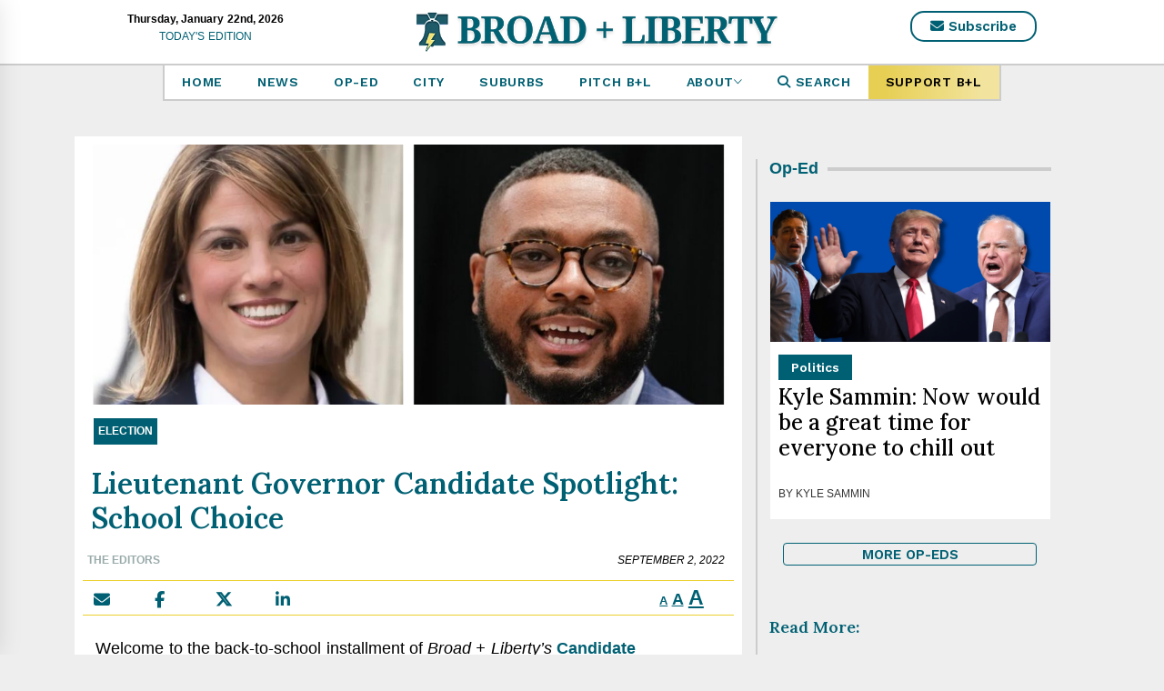

--- FILE ---
content_type: text/html; charset=UTF-8
request_url: https://broadandliberty.com/2022/09/02/lieutenant-governor-spotlight-school-choice/
body_size: 22284
content:
<!DOCTYPE html>
<html lang="en-US">
<head>
    <script src="https://cmp.gatekeeperconsent.com/min.js" data-cfasync="false"></script>
    <script src="https://the.gatekeeperconsent.com/cmp.min.js" data-cfasync="false"></script>
        <script async src="//www.ezojs.com/ezoic/sa.min.js"></script>
    <script>
        window.ezstandalone = window.ezstandalone || {};
        ezstandalone.cmd = ezstandalone.cmd || [];
    </script>
    <meta charset="UTF-8">
    <meta name="viewport" content="width=device-width, initial-scale=1.0, maximum-scale=1.0, user-scalable=no" />
    <link rel="profile" href="http://gmpg.org/xfn/11">
    <link rel="pingback" href="https://broadandliberty.com/xmlrpc.php">
            <style type="text/css">
                            .site #masthead .data-bg.header-middle a,
                .site #masthead .data-bg.header-middle,
                .site #masthead .data-bg.header-middle .site-branding,
                .site #masthead .data-bg.header-middle .site-branding .site-title a {
                    color: #fff;
                }

                        </style>

    <meta name='robots' content='index, follow, max-image-preview:large, max-snippet:-1, max-video-preview:-1' />

	<!-- This site is optimized with the Yoast SEO plugin v26.8 - https://yoast.com/product/yoast-seo-wordpress/ -->
	<title>Lieutenant Governor Candidate Spotlight: School Choice</title>
	<meta name="description" content="It&#039;s back to school season, and our candidates are discussing school choice. Carrie Lewis DelRosso and Austin Davis weigh in." />
	<link rel="canonical" href="https://broadandliberty.com/2022/09/02/lieutenant-governor-spotlight-school-choice/" />
	<meta property="og:locale" content="en_US" />
	<meta property="og:type" content="article" />
	<meta property="og:title" content="Lieutenant Governor Candidate Spotlight: School Choice" />
	<meta property="og:description" content="It&#039;s back to school season, and our candidates are discussing school choice. Carrie Lewis DelRosso and Austin Davis weigh in." />
	<meta property="og:url" content="https://broadandliberty.com/2022/09/02/lieutenant-governor-spotlight-school-choice/" />
	<meta property="og:site_name" content="Broad + Liberty" />
	<meta property="article:publisher" content="https://www.facebook.com/Broad-and-Liberty-112406526796832/" />
	<meta property="article:published_time" content="2022-09-02T12:00:00+00:00" />
	<meta property="article:modified_time" content="2022-09-24T17:30:40+00:00" />
	<meta property="og:image" content="https://broadandliberty.com/wp-content/uploads/2022/08/IMG-6853.jpg" />
	<meta property="og:image:width" content="1929" />
	<meta property="og:image:height" content="1085" />
	<meta property="og:image:type" content="image/jpeg" />
	<meta name="author" content="Leslie Sattler" />
	<meta name="twitter:card" content="summary_large_image" />
	<meta name="twitter:creator" content="@LeslieASattler" />
	<meta name="twitter:site" content="@BroadAndLiberty" />
	<meta name="twitter:label1" content="Written by" />
	<meta name="twitter:data1" content="Leslie Sattler" />
	<meta name="twitter:label2" content="Est. reading time" />
	<meta name="twitter:data2" content="3 minutes" />
	<script type="application/ld+json" class="yoast-schema-graph">{"@context":"https://schema.org","@graph":[{"@type":"Article","@id":"https://broadandliberty.com/2022/09/02/lieutenant-governor-spotlight-school-choice/#article","isPartOf":{"@id":"https://broadandliberty.com/2022/09/02/lieutenant-governor-spotlight-school-choice/"},"author":[{"@id":"https://broadandliberty.com/#/schema/person/4c15d463da0efc41a0992acfefe217ab"}],"headline":"Lieutenant Governor Candidate Spotlight: School Choice","datePublished":"2022-09-02T12:00:00+00:00","dateModified":"2022-09-24T17:30:40+00:00","mainEntityOfPage":{"@id":"https://broadandliberty.com/2022/09/02/lieutenant-governor-spotlight-school-choice/"},"wordCount":501,"commentCount":1,"publisher":{"@id":"https://broadandliberty.com/#organization"},"image":{"@id":"https://broadandliberty.com/2022/09/02/lieutenant-governor-spotlight-school-choice/#primaryimage"},"thumbnailUrl":"https://broadandliberty.com/wp-content/uploads/2022/08/IMG-6853.jpg","keywords":["Austin Davis","candidate spotlight series","Carrie Lewis DelRosso","Lieutenant Governor","Pennsylvania","School Choice"],"articleSection":["Election"],"inLanguage":"en-US","potentialAction":[{"@type":"CommentAction","name":"Comment","target":["https://broadandliberty.com/2022/09/02/lieutenant-governor-spotlight-school-choice/#respond"]}]},{"@type":"WebPage","@id":"https://broadandliberty.com/2022/09/02/lieutenant-governor-spotlight-school-choice/","url":"https://broadandliberty.com/2022/09/02/lieutenant-governor-spotlight-school-choice/","name":"Lieutenant Governor Candidate Spotlight: School Choice","isPartOf":{"@id":"https://broadandliberty.com/#website"},"primaryImageOfPage":{"@id":"https://broadandliberty.com/2022/09/02/lieutenant-governor-spotlight-school-choice/#primaryimage"},"image":{"@id":"https://broadandliberty.com/2022/09/02/lieutenant-governor-spotlight-school-choice/#primaryimage"},"thumbnailUrl":"https://broadandliberty.com/wp-content/uploads/2022/08/IMG-6853.jpg","datePublished":"2022-09-02T12:00:00+00:00","dateModified":"2022-09-24T17:30:40+00:00","description":"It's back to school season, and our candidates are discussing school choice. Carrie Lewis DelRosso and Austin Davis weigh in.","breadcrumb":{"@id":"https://broadandliberty.com/2022/09/02/lieutenant-governor-spotlight-school-choice/#breadcrumb"},"inLanguage":"en-US","potentialAction":[{"@type":"ReadAction","target":["https://broadandliberty.com/2022/09/02/lieutenant-governor-spotlight-school-choice/"]}]},{"@type":"ImageObject","inLanguage":"en-US","@id":"https://broadandliberty.com/2022/09/02/lieutenant-governor-spotlight-school-choice/#primaryimage","url":"https://broadandliberty.com/wp-content/uploads/2022/08/IMG-6853.jpg","contentUrl":"https://broadandliberty.com/wp-content/uploads/2022/08/IMG-6853.jpg","width":1929,"height":1085},{"@type":"BreadcrumbList","@id":"https://broadandliberty.com/2022/09/02/lieutenant-governor-spotlight-school-choice/#breadcrumb","itemListElement":[{"@type":"ListItem","position":1,"name":"Home","item":"https://broadandliberty.com/"},{"@type":"ListItem","position":2,"name":"Lieutenant Governor Candidate Spotlight: School Choice"}]},{"@type":"WebSite","@id":"https://broadandliberty.com/#website","url":"https://broadandliberty.com/","name":"Broad + Liberty","description":"Thought-provoking, shareable ideas for free thinkers in greater Philadelphia and beyond.","publisher":{"@id":"https://broadandliberty.com/#organization"},"potentialAction":[{"@type":"SearchAction","target":{"@type":"EntryPoint","urlTemplate":"https://broadandliberty.com/?s={search_term_string}"},"query-input":{"@type":"PropertyValueSpecification","valueRequired":true,"valueName":"search_term_string"}}],"inLanguage":"en-US"},{"@type":"Organization","@id":"https://broadandliberty.com/#organization","name":"Broad and Liberty","url":"https://broadandliberty.com/","logo":{"@type":"ImageObject","inLanguage":"en-US","@id":"https://broadandliberty.com/#/schema/logo/image/","url":"http://s46680.p831.sites.pressdns.com/wp-content/uploads/2019/09/Broad-Liberty_LOGO-FILES_9.16.19-hi-res-e1568735950419.png","contentUrl":"http://s46680.p831.sites.pressdns.com/wp-content/uploads/2019/09/Broad-Liberty_LOGO-FILES_9.16.19-hi-res-e1568735950419.png","width":200,"height":157,"caption":"Broad and Liberty"},"image":{"@id":"https://broadandliberty.com/#/schema/logo/image/"},"sameAs":["https://www.facebook.com/Broad-and-Liberty-112406526796832/","https://x.com/BroadAndLiberty","https://www.instagram.com/broadandliberty/"]},{"@type":"Person","@id":"https://broadandliberty.com/#/schema/person/4c15d463da0efc41a0992acfefe217ab","name":"Leslie Sattler","image":{"@type":"ImageObject","inLanguage":"en-US","@id":"https://broadandliberty.com/#/schema/person/image/ee32229a390ccf24fd9089091012ff77","url":"https://broadandliberty.com/wp-content/uploads/2022/07/IMG_5002-100x100.jpg","contentUrl":"https://broadandliberty.com/wp-content/uploads/2022/07/IMG_5002-100x100.jpg","caption":"Leslie Sattler"},"description":"Leslie Sattler is a Gen Z columnist with experience editing for marketing agencies, literary magazines, publishing houses, and news and editorial outlets including Broad + Liberty. Her greatest inspirations are Kat Timpf, Miss Piggy, and her mom. She has a bachelor’s degree from New York University.","sameAs":["https://www.linkedin.com/in/las931/","https://x.com/LeslieASattler"],"url":"https://broadandliberty.com/author/lsattler/"}]}</script>
	<!-- / Yoast SEO plugin. -->


<link rel='dns-prefetch' href='//cdn.thememattic.com' />
<link rel='dns-prefetch' href='//a.omappapi.com' />
<link rel='dns-prefetch' href='//use.fontawesome.com' />
<script type="text/javascript" id="wpp-js" src="https://broadandliberty.com/wp-content/plugins/wordpress-popular-posts/assets/js/wpp.min.js?ver=7.3.6" data-sampling="0" data-sampling-rate="100" data-api-url="https://broadandliberty.com/wp-json/wordpress-popular-posts" data-post-id="6376" data-token="e84e424b45" data-lang="0" data-debug="0"></script>
<link rel="alternate" title="oEmbed (JSON)" type="application/json+oembed" href="https://broadandliberty.com/wp-json/oembed/1.0/embed?url=https%3A%2F%2Fbroadandliberty.com%2F2022%2F09%2F02%2Flieutenant-governor-spotlight-school-choice%2F" />
<link rel="alternate" title="oEmbed (XML)" type="text/xml+oembed" href="https://broadandliberty.com/wp-json/oembed/1.0/embed?url=https%3A%2F%2Fbroadandliberty.com%2F2022%2F09%2F02%2Flieutenant-governor-spotlight-school-choice%2F&#038;format=xml" />
<style id='wp-img-auto-sizes-contain-inline-css' type='text/css'>
img:is([sizes=auto i],[sizes^="auto," i]){contain-intrinsic-size:3000px 1500px}
/*# sourceURL=wp-img-auto-sizes-contain-inline-css */
</style>
<style id='wp-emoji-styles-inline-css' type='text/css'>

	img.wp-smiley, img.emoji {
		display: inline !important;
		border: none !important;
		box-shadow: none !important;
		height: 1em !important;
		width: 1em !important;
		margin: 0 0.07em !important;
		vertical-align: -0.1em !important;
		background: none !important;
		padding: 0 !important;
	}
/*# sourceURL=wp-emoji-styles-inline-css */
</style>
<link rel='stylesheet' id='wp-block-library-css' href='https://broadandliberty.com/wp-includes/css/dist/block-library/style.min.css?ver=6.9' type='text/css' media='all' />
<style id='wp-block-heading-inline-css' type='text/css'>
h1:where(.wp-block-heading).has-background,h2:where(.wp-block-heading).has-background,h3:where(.wp-block-heading).has-background,h4:where(.wp-block-heading).has-background,h5:where(.wp-block-heading).has-background,h6:where(.wp-block-heading).has-background{padding:1.25em 2.375em}h1.has-text-align-left[style*=writing-mode]:where([style*=vertical-lr]),h1.has-text-align-right[style*=writing-mode]:where([style*=vertical-rl]),h2.has-text-align-left[style*=writing-mode]:where([style*=vertical-lr]),h2.has-text-align-right[style*=writing-mode]:where([style*=vertical-rl]),h3.has-text-align-left[style*=writing-mode]:where([style*=vertical-lr]),h3.has-text-align-right[style*=writing-mode]:where([style*=vertical-rl]),h4.has-text-align-left[style*=writing-mode]:where([style*=vertical-lr]),h4.has-text-align-right[style*=writing-mode]:where([style*=vertical-rl]),h5.has-text-align-left[style*=writing-mode]:where([style*=vertical-lr]),h5.has-text-align-right[style*=writing-mode]:where([style*=vertical-rl]),h6.has-text-align-left[style*=writing-mode]:where([style*=vertical-lr]),h6.has-text-align-right[style*=writing-mode]:where([style*=vertical-rl]){rotate:180deg}
/*# sourceURL=https://broadandliberty.com/wp-includes/blocks/heading/style.min.css */
</style>
<style id='wp-block-paragraph-inline-css' type='text/css'>
.is-small-text{font-size:.875em}.is-regular-text{font-size:1em}.is-large-text{font-size:2.25em}.is-larger-text{font-size:3em}.has-drop-cap:not(:focus):first-letter{float:left;font-size:8.4em;font-style:normal;font-weight:100;line-height:.68;margin:.05em .1em 0 0;text-transform:uppercase}body.rtl .has-drop-cap:not(:focus):first-letter{float:none;margin-left:.1em}p.has-drop-cap.has-background{overflow:hidden}:root :where(p.has-background){padding:1.25em 2.375em}:where(p.has-text-color:not(.has-link-color)) a{color:inherit}p.has-text-align-left[style*="writing-mode:vertical-lr"],p.has-text-align-right[style*="writing-mode:vertical-rl"]{rotate:180deg}
/*# sourceURL=https://broadandliberty.com/wp-includes/blocks/paragraph/style.min.css */
</style>
<style id='wp-block-separator-inline-css' type='text/css'>
@charset "UTF-8";.wp-block-separator{border:none;border-top:2px solid}:root :where(.wp-block-separator.is-style-dots){height:auto;line-height:1;text-align:center}:root :where(.wp-block-separator.is-style-dots):before{color:currentColor;content:"···";font-family:serif;font-size:1.5em;letter-spacing:2em;padding-left:2em}.wp-block-separator.is-style-dots{background:none!important;border:none!important}
/*# sourceURL=https://broadandliberty.com/wp-includes/blocks/separator/style.min.css */
</style>
<style id='global-styles-inline-css' type='text/css'>
:root{--wp--preset--aspect-ratio--square: 1;--wp--preset--aspect-ratio--4-3: 4/3;--wp--preset--aspect-ratio--3-4: 3/4;--wp--preset--aspect-ratio--3-2: 3/2;--wp--preset--aspect-ratio--2-3: 2/3;--wp--preset--aspect-ratio--16-9: 16/9;--wp--preset--aspect-ratio--9-16: 9/16;--wp--preset--color--black: #000000;--wp--preset--color--cyan-bluish-gray: #abb8c3;--wp--preset--color--white: #ffffff;--wp--preset--color--pale-pink: #f78da7;--wp--preset--color--vivid-red: #cf2e2e;--wp--preset--color--luminous-vivid-orange: #ff6900;--wp--preset--color--luminous-vivid-amber: #fcb900;--wp--preset--color--light-green-cyan: #7bdcb5;--wp--preset--color--vivid-green-cyan: #00d084;--wp--preset--color--pale-cyan-blue: #8ed1fc;--wp--preset--color--vivid-cyan-blue: #0693e3;--wp--preset--color--vivid-purple: #9b51e0;--wp--preset--gradient--vivid-cyan-blue-to-vivid-purple: linear-gradient(135deg,rgb(6,147,227) 0%,rgb(155,81,224) 100%);--wp--preset--gradient--light-green-cyan-to-vivid-green-cyan: linear-gradient(135deg,rgb(122,220,180) 0%,rgb(0,208,130) 100%);--wp--preset--gradient--luminous-vivid-amber-to-luminous-vivid-orange: linear-gradient(135deg,rgb(252,185,0) 0%,rgb(255,105,0) 100%);--wp--preset--gradient--luminous-vivid-orange-to-vivid-red: linear-gradient(135deg,rgb(255,105,0) 0%,rgb(207,46,46) 100%);--wp--preset--gradient--very-light-gray-to-cyan-bluish-gray: linear-gradient(135deg,rgb(238,238,238) 0%,rgb(169,184,195) 100%);--wp--preset--gradient--cool-to-warm-spectrum: linear-gradient(135deg,rgb(74,234,220) 0%,rgb(151,120,209) 20%,rgb(207,42,186) 40%,rgb(238,44,130) 60%,rgb(251,105,98) 80%,rgb(254,248,76) 100%);--wp--preset--gradient--blush-light-purple: linear-gradient(135deg,rgb(255,206,236) 0%,rgb(152,150,240) 100%);--wp--preset--gradient--blush-bordeaux: linear-gradient(135deg,rgb(254,205,165) 0%,rgb(254,45,45) 50%,rgb(107,0,62) 100%);--wp--preset--gradient--luminous-dusk: linear-gradient(135deg,rgb(255,203,112) 0%,rgb(199,81,192) 50%,rgb(65,88,208) 100%);--wp--preset--gradient--pale-ocean: linear-gradient(135deg,rgb(255,245,203) 0%,rgb(182,227,212) 50%,rgb(51,167,181) 100%);--wp--preset--gradient--electric-grass: linear-gradient(135deg,rgb(202,248,128) 0%,rgb(113,206,126) 100%);--wp--preset--gradient--midnight: linear-gradient(135deg,rgb(2,3,129) 0%,rgb(40,116,252) 100%);--wp--preset--font-size--small: 13px;--wp--preset--font-size--medium: 20px;--wp--preset--font-size--large: 36px;--wp--preset--font-size--x-large: 42px;--wp--preset--spacing--20: 0.44rem;--wp--preset--spacing--30: 0.67rem;--wp--preset--spacing--40: 1rem;--wp--preset--spacing--50: 1.5rem;--wp--preset--spacing--60: 2.25rem;--wp--preset--spacing--70: 3.38rem;--wp--preset--spacing--80: 5.06rem;--wp--preset--shadow--natural: 6px 6px 9px rgba(0, 0, 0, 0.2);--wp--preset--shadow--deep: 12px 12px 50px rgba(0, 0, 0, 0.4);--wp--preset--shadow--sharp: 6px 6px 0px rgba(0, 0, 0, 0.2);--wp--preset--shadow--outlined: 6px 6px 0px -3px rgb(255, 255, 255), 6px 6px rgb(0, 0, 0);--wp--preset--shadow--crisp: 6px 6px 0px rgb(0, 0, 0);}:where(.is-layout-flex){gap: 0.5em;}:where(.is-layout-grid){gap: 0.5em;}body .is-layout-flex{display: flex;}.is-layout-flex{flex-wrap: wrap;align-items: center;}.is-layout-flex > :is(*, div){margin: 0;}body .is-layout-grid{display: grid;}.is-layout-grid > :is(*, div){margin: 0;}:where(.wp-block-columns.is-layout-flex){gap: 2em;}:where(.wp-block-columns.is-layout-grid){gap: 2em;}:where(.wp-block-post-template.is-layout-flex){gap: 1.25em;}:where(.wp-block-post-template.is-layout-grid){gap: 1.25em;}.has-black-color{color: var(--wp--preset--color--black) !important;}.has-cyan-bluish-gray-color{color: var(--wp--preset--color--cyan-bluish-gray) !important;}.has-white-color{color: var(--wp--preset--color--white) !important;}.has-pale-pink-color{color: var(--wp--preset--color--pale-pink) !important;}.has-vivid-red-color{color: var(--wp--preset--color--vivid-red) !important;}.has-luminous-vivid-orange-color{color: var(--wp--preset--color--luminous-vivid-orange) !important;}.has-luminous-vivid-amber-color{color: var(--wp--preset--color--luminous-vivid-amber) !important;}.has-light-green-cyan-color{color: var(--wp--preset--color--light-green-cyan) !important;}.has-vivid-green-cyan-color{color: var(--wp--preset--color--vivid-green-cyan) !important;}.has-pale-cyan-blue-color{color: var(--wp--preset--color--pale-cyan-blue) !important;}.has-vivid-cyan-blue-color{color: var(--wp--preset--color--vivid-cyan-blue) !important;}.has-vivid-purple-color{color: var(--wp--preset--color--vivid-purple) !important;}.has-black-background-color{background-color: var(--wp--preset--color--black) !important;}.has-cyan-bluish-gray-background-color{background-color: var(--wp--preset--color--cyan-bluish-gray) !important;}.has-white-background-color{background-color: var(--wp--preset--color--white) !important;}.has-pale-pink-background-color{background-color: var(--wp--preset--color--pale-pink) !important;}.has-vivid-red-background-color{background-color: var(--wp--preset--color--vivid-red) !important;}.has-luminous-vivid-orange-background-color{background-color: var(--wp--preset--color--luminous-vivid-orange) !important;}.has-luminous-vivid-amber-background-color{background-color: var(--wp--preset--color--luminous-vivid-amber) !important;}.has-light-green-cyan-background-color{background-color: var(--wp--preset--color--light-green-cyan) !important;}.has-vivid-green-cyan-background-color{background-color: var(--wp--preset--color--vivid-green-cyan) !important;}.has-pale-cyan-blue-background-color{background-color: var(--wp--preset--color--pale-cyan-blue) !important;}.has-vivid-cyan-blue-background-color{background-color: var(--wp--preset--color--vivid-cyan-blue) !important;}.has-vivid-purple-background-color{background-color: var(--wp--preset--color--vivid-purple) !important;}.has-black-border-color{border-color: var(--wp--preset--color--black) !important;}.has-cyan-bluish-gray-border-color{border-color: var(--wp--preset--color--cyan-bluish-gray) !important;}.has-white-border-color{border-color: var(--wp--preset--color--white) !important;}.has-pale-pink-border-color{border-color: var(--wp--preset--color--pale-pink) !important;}.has-vivid-red-border-color{border-color: var(--wp--preset--color--vivid-red) !important;}.has-luminous-vivid-orange-border-color{border-color: var(--wp--preset--color--luminous-vivid-orange) !important;}.has-luminous-vivid-amber-border-color{border-color: var(--wp--preset--color--luminous-vivid-amber) !important;}.has-light-green-cyan-border-color{border-color: var(--wp--preset--color--light-green-cyan) !important;}.has-vivid-green-cyan-border-color{border-color: var(--wp--preset--color--vivid-green-cyan) !important;}.has-pale-cyan-blue-border-color{border-color: var(--wp--preset--color--pale-cyan-blue) !important;}.has-vivid-cyan-blue-border-color{border-color: var(--wp--preset--color--vivid-cyan-blue) !important;}.has-vivid-purple-border-color{border-color: var(--wp--preset--color--vivid-purple) !important;}.has-vivid-cyan-blue-to-vivid-purple-gradient-background{background: var(--wp--preset--gradient--vivid-cyan-blue-to-vivid-purple) !important;}.has-light-green-cyan-to-vivid-green-cyan-gradient-background{background: var(--wp--preset--gradient--light-green-cyan-to-vivid-green-cyan) !important;}.has-luminous-vivid-amber-to-luminous-vivid-orange-gradient-background{background: var(--wp--preset--gradient--luminous-vivid-amber-to-luminous-vivid-orange) !important;}.has-luminous-vivid-orange-to-vivid-red-gradient-background{background: var(--wp--preset--gradient--luminous-vivid-orange-to-vivid-red) !important;}.has-very-light-gray-to-cyan-bluish-gray-gradient-background{background: var(--wp--preset--gradient--very-light-gray-to-cyan-bluish-gray) !important;}.has-cool-to-warm-spectrum-gradient-background{background: var(--wp--preset--gradient--cool-to-warm-spectrum) !important;}.has-blush-light-purple-gradient-background{background: var(--wp--preset--gradient--blush-light-purple) !important;}.has-blush-bordeaux-gradient-background{background: var(--wp--preset--gradient--blush-bordeaux) !important;}.has-luminous-dusk-gradient-background{background: var(--wp--preset--gradient--luminous-dusk) !important;}.has-pale-ocean-gradient-background{background: var(--wp--preset--gradient--pale-ocean) !important;}.has-electric-grass-gradient-background{background: var(--wp--preset--gradient--electric-grass) !important;}.has-midnight-gradient-background{background: var(--wp--preset--gradient--midnight) !important;}.has-small-font-size{font-size: var(--wp--preset--font-size--small) !important;}.has-medium-font-size{font-size: var(--wp--preset--font-size--medium) !important;}.has-large-font-size{font-size: var(--wp--preset--font-size--large) !important;}.has-x-large-font-size{font-size: var(--wp--preset--font-size--x-large) !important;}
/*# sourceURL=global-styles-inline-css */
</style>

<style id='classic-theme-styles-inline-css' type='text/css'>
/*! This file is auto-generated */
.wp-block-button__link{color:#fff;background-color:#32373c;border-radius:9999px;box-shadow:none;text-decoration:none;padding:calc(.667em + 2px) calc(1.333em + 2px);font-size:1.125em}.wp-block-file__button{background:#32373c;color:#fff;text-decoration:none}
/*# sourceURL=/wp-includes/css/classic-themes.min.css */
</style>
<style id='font-awesome-svg-styles-default-inline-css' type='text/css'>
.svg-inline--fa {
  display: inline-block;
  height: 1em;
  overflow: visible;
  vertical-align: -.125em;
}
/*# sourceURL=font-awesome-svg-styles-default-inline-css */
</style>
<link rel='stylesheet' id='font-awesome-svg-styles-css' href='https://broadandliberty.com/wp-content/uploads/font-awesome/v6.6.0/css/svg-with-js.css' type='text/css' media='all' />
<style id='font-awesome-svg-styles-inline-css' type='text/css'>
   .wp-block-font-awesome-icon svg::before,
   .wp-rich-text-font-awesome-icon svg::before {content: unset;}
/*# sourceURL=font-awesome-svg-styles-inline-css */
</style>
<link rel='stylesheet' id='vfb-pro-css' href='https://broadandliberty.com/wp-content/plugins/vfb-pro/public/assets/css/vfb-style.min.css?ver=2019.05.10' type='text/css' media='all' />
<link rel='stylesheet' id='ppress-frontend-css' href='https://broadandliberty.com/wp-content/plugins/wp-user-avatar/assets/css/frontend.min.css?ver=4.16.8' type='text/css' media='all' />
<link rel='stylesheet' id='ppress-flatpickr-css' href='https://broadandliberty.com/wp-content/plugins/wp-user-avatar/assets/flatpickr/flatpickr.min.css?ver=4.16.8' type='text/css' media='all' />
<link rel='stylesheet' id='ppress-select2-css' href='https://broadandliberty.com/wp-content/plugins/wp-user-avatar/assets/select2/select2.min.css?ver=6.9' type='text/css' media='all' />
<link rel='stylesheet' id='wordpress-popular-posts-css-css' href='https://broadandliberty.com/wp-content/plugins/wordpress-popular-posts/assets/css/wpp.css?ver=7.3.6' type='text/css' media='all' />
<link rel='stylesheet' id='jquery-slick-css' href='https://broadandliberty.com/wp-content/themes/news-base/assets/libraries/slick/css/slick.min.css?ver=6.9' type='text/css' media='all' />
<link rel='stylesheet' id='ionicons-css' href='https://broadandliberty.com/wp-content/themes/news-base/assets/libraries/ionicons/css/ionicons.min.css?ver=6.9' type='text/css' media='all' />
<link rel='stylesheet' id='bootstrap-css' href='https://broadandliberty.com/wp-content/themes/news-base/assets/libraries/bootstrap/css/bootstrap.min.css?ver=5.0.2' type='text/css' media='all' />
<link rel='stylesheet' id='sidr-nav-css' href='https://broadandliberty.com/wp-content/themes/news-base/assets/libraries/sidr/css/jquery.sidr.css?ver=6.9' type='text/css' media='all' />
<link rel='stylesheet' id='magnific-popup-css' href='https://broadandliberty.com/wp-content/themes/news-base/assets/libraries/magnific-popup/magnific-popup.css?ver=6.9' type='text/css' media='all' />
<link rel='stylesheet' id='font-awesome-official-css' href='https://use.fontawesome.com/releases/v6.6.0/css/all.css' type='text/css' media='all' integrity="sha384-h/hnnw1Bi4nbpD6kE7nYfCXzovi622sY5WBxww8ARKwpdLj5kUWjRuyiXaD1U2JT" crossorigin="anonymous" />
<link rel='stylesheet' id='wp-pagenavi-css' href='https://broadandliberty.com/wp-content/plugins/wp-pagenavi/pagenavi-css.css?ver=2.70' type='text/css' media='all' />
<link rel='stylesheet' id='broadandliberty-style-css' href='https://broadandliberty.com/wp-content/themes/broadandliberty-2024/global.min.css?ver=1743608946' type='text/css' media='all' />
<link rel='stylesheet' id='font-awesome-official-v4shim-css' href='https://use.fontawesome.com/releases/v6.6.0/css/v4-shims.css' type='text/css' media='all' integrity="sha384-Heamg4F/EELwbmnBJapxaWTkcdX/DCrJpYgSshI5BkI7xghn3RvDcpG+1xUJt/7K" crossorigin="anonymous" />
<script type="text/javascript" src="https://broadandliberty.com/wp-includes/js/jquery/jquery.min.js?ver=3.7.1" id="jquery-core-js"></script>
<script type="text/javascript" src="https://broadandliberty.com/wp-includes/js/jquery/jquery-migrate.min.js?ver=3.4.1" id="jquery-migrate-js"></script>
<script type="text/javascript" src="https://broadandliberty.com/wp-content/plugins/wp-user-avatar/assets/flatpickr/flatpickr.min.js?ver=4.16.8" id="ppress-flatpickr-js"></script>
<script type="text/javascript" src="https://broadandliberty.com/wp-content/plugins/wp-user-avatar/assets/select2/select2.min.js?ver=4.16.8" id="ppress-select2-js"></script>
<link rel="https://api.w.org/" href="https://broadandliberty.com/wp-json/" /><link rel="alternate" title="JSON" type="application/json" href="https://broadandliberty.com/wp-json/wp/v2/posts/6376" /><style>
		#category-posts-2-internal ul {padding: 0;}
#category-posts-2-internal .cat-post-item img {max-width: initial; max-height: initial; margin: initial;}
#category-posts-2-internal .cat-post-author {margin-bottom: 0;}
#category-posts-2-internal .cat-post-thumbnail {margin: 5px 10px 5px 0;}
#category-posts-2-internal .cat-post-item:before {content: ""; clear: both;}
#category-posts-2-internal .cat-post-excerpt-more {display: inline-block;}
#category-posts-2-internal .cat-post-item {list-style: none; margin: 3px 0 10px; padding: 3px 0;}
#category-posts-2-internal .cat-post-current .cat-post-title {font-weight: bold; text-transform: uppercase;}
#category-posts-2-internal [class*=cat-post-tax] {font-size: 0.85em;}
#category-posts-2-internal [class*=cat-post-tax] * {display:inline-block;}
#category-posts-2-internal .cat-post-item a:after {content: ""; display: table;	clear: both;}
#category-posts-2-internal .cat-post-item .cat-post-title {overflow: hidden;text-overflow: ellipsis;white-space: initial;display: -webkit-box;-webkit-line-clamp: 2;-webkit-box-orient: vertical;padding-bottom: 0 !important;}
#category-posts-2-internal .cat-post-item a:after {content: ""; clear: both;}
#category-posts-2-internal .cat-post-thumbnail {display:block; float:left; margin:5px 10px 5px 0;}
#category-posts-2-internal .cat-post-crop {overflow:hidden;display:block;}
#category-posts-2-internal p {margin:5px 0 0 0}
#category-posts-2-internal li > div {margin:5px 0 0 0; clear:both;}
#category-posts-2-internal .dashicons {vertical-align:middle;}
#category-posts-2-internal .cat-post-thumbnail .cat-post-crop img {object-fit: cover; max-width: 100%; display: block;}
#category-posts-2-internal .cat-post-thumbnail .cat-post-crop-not-supported img {width: 100%;}
#category-posts-2-internal .cat-post-thumbnail {max-width:100%;}
#category-posts-2-internal .cat-post-item img {margin: initial;}
</style>
		<script type="text/javascript">//<![CDATA[
  function external_links_in_new_windows_loop() {
    if (!document.links) {
      document.links = document.getElementsByTagName('a');
    }
    var change_link = false;
    var force = '';
    var ignore = '';

    for (var t=0; t<document.links.length; t++) {
      var all_links = document.links[t];
      change_link = false;
      
      if(document.links[t].hasAttribute('onClick') == false) {
        // forced if the address starts with http (or also https), but does not link to the current domain
        if(all_links.href.search(/^http/) != -1 && all_links.href.search('broadandliberty.com') == -1 && all_links.href.search(/^#/) == -1) {
          // console.log('Changed ' + all_links.href);
          change_link = true;
        }
          
        if(force != '' && all_links.href.search(force) != -1) {
          // forced
          // console.log('force ' + all_links.href);
          change_link = true;
        }
        
        if(ignore != '' && all_links.href.search(ignore) != -1) {
          // console.log('ignore ' + all_links.href);
          // ignored
          change_link = false;
        }

        if(change_link == true) {
          // console.log('Changed ' + all_links.href);
          document.links[t].setAttribute('onClick', 'javascript:window.open(\'' + all_links.href.replace(/'/g, '') + '\', \'_blank\', \'noopener\'); return false;');
          document.links[t].removeAttribute('target');
        }
      }
    }
  }
  
  // Load
  function external_links_in_new_windows_load(func)
  {  
    var oldonload = window.onload;
    if (typeof window.onload != 'function'){
      window.onload = func;
    } else {
      window.onload = function(){
        oldonload();
        func();
      }
    }
  }

  external_links_in_new_windows_load(external_links_in_new_windows_loop);
  //]]></script>


	<style id="zeno-font-resizer" type="text/css">
		p.zeno_font_resizer .screen-reader-text {
			border: 0;
			clip: rect(1px, 1px, 1px, 1px);
			clip-path: inset(50%);
			height: 1px;
			margin: -1px;
			overflow: hidden;
			padding: 0;
			position: absolute;
			width: 1px;
			word-wrap: normal !important;
		}
	</style>
	            <style id="wpp-loading-animation-styles">@-webkit-keyframes bgslide{from{background-position-x:0}to{background-position-x:-200%}}@keyframes bgslide{from{background-position-x:0}to{background-position-x:-200%}}.wpp-widget-block-placeholder,.wpp-shortcode-placeholder{margin:0 auto;width:60px;height:3px;background:#dd3737;background:linear-gradient(90deg,#dd3737 0%,#571313 10%,#dd3737 100%);background-size:200% auto;border-radius:3px;-webkit-animation:bgslide 1s infinite linear;animation:bgslide 1s infinite linear}</style>
            <!-- Google tag (gtag.js) -->
<script async src="https://www.googletagmanager.com/gtag/js?id=G-5DXLLMJSQT"></script>
<script>
  window.dataLayer = window.dataLayer || [];
  function gtag(){dataLayer.push(arguments);}
  gtag('js', new Date());

  gtag('config', 'G-5DXLLMJSQT');
</script>
<script defer data-domain="broadandliberty.com" src="https://plausible.io/js/script.js"></script>
<meta name="google-site-verification" content="RLud9FSeyq8nJKNsKfCpvjtMl2Sin3ix5NhMLsfyz74" />
<script type="text/javascript" src="https://s.ntv.io/serve/load.js" async></script><link rel="icon" href="https://broadandliberty.com/wp-content/uploads/2021/03/Icon-45x45.png" sizes="32x32" />
<link rel="icon" href="https://broadandliberty.com/wp-content/uploads/2021/03/Icon-300x300.png" sizes="192x192" />
<link rel="apple-touch-icon" href="https://broadandliberty.com/wp-content/uploads/2021/03/Icon-300x300.png" />
<meta name="msapplication-TileImage" content="https://broadandliberty.com/wp-content/uploads/2021/03/Icon-300x300.png" />
		<style type="text/css" id="wp-custom-css">
			.posted-on{
	float: right;
	padding-top: 6px;
}

.fa-clock{
	display: none;
}

.top-bar{
	display: none;
}


.author::before {
	content: "BY";
}

.author{
	display: block;
	font-weight: 500;
}

.author .material-symbols-outlined{
	display: none;
}

.in-article-ad{
	margin: auto;
	display: block;
	max-width: 300px;
}

.comments{
	padding: 0 9px;
}

.comments-title{
	padding:0 9px !important;
	margin: 0 auto !important;
}

.comments-title:before{
 background: none !important;
}

.comment-body{
	background: transparent !important;
}

.comment-content{
	padding:0 18px !important;
}

.comment-content p{
	text-align: left;
	padding: 0;
}

.comment-meta{
	margin-top: 18px;;
}

#respond{
	padding: 0 9px;
}

#related-articles{
	padding: 0 9px;
}

.related-header .section-title{
	background: #006073;
	color: white;
	text-align: center;
}

.related-header .section-title:before{
	display: none;
}

.related-header .section-title:after{
	display: none;
}

iframe#local-youtube {
    aspect-ratio: 1.77777778;
    height: auto;
    width: 100%;
	margin-bottom: 25px;
}


li{
	display: list-item;
}

li.latest-news-list-right>a, li.latest-news-list-left>a{
	color: black;
	list-style-type: disc;
	display: list-item;
	font-size: 16px;
	font-family: Lora, Georgia, 'Times New Roman', Times, serif;
  margin: 9px 9px 18px;
	font-weight: 500;
}

@media only screen and (max-width: 800px){
	li.latest-news-list-right>a, li.latest-news-list-left>a{
		font-size: 14px;
		margin: 9px 9px 16px;
	}
} 

li.latest-news-list-right>a:hover, li.latest-news-list-left>a:hover{
	color: #006073;
}

.widget_recent_entries{
	margin-left: 14px;
}

.theiaStickySidebar{
	position: static !important;
	transform: none !important;
}

.wp-block-latest-posts__featured-image img {
    height: 100%;
    width: 100%;
    object-fit: cover;
}

.widget_recent_entries>ul>li>a:before {
	display: none;
}

.widget_recent_entries ul{
	margin-bottom: 25px;
	color: black;
}

ul.wp-block-list{
	list-style-type: disc;
	font-size: 16px;
	padding-left: 15px;
}

ul.wp-block-list li{
	margin-bottom: 15px;
	line-height: 1.2;
}

.widget_recent_entries li a{
	margin: 0;
	padding: 0;
	font-size: 16px;
  font-weight: 500;
	border-bottom: none;
	color: black;
	line-height: 1.5;
	display: list-item;
	list-style: disc;
}

.widget_recent_entries li a:hover{
	color: #006073; 
}

.widget{
	margin-bottom: 0;
}

#category-posts-2{
	background: white;
	color: black;
}

.post-categories{
	background: #006073;
  color: white;
  border: none;
  margin: 0 9px !important;
  font-size: 14px !important;
  line-height: 28px !important;
  height: 28px !important;
  padding: 0 9px 5px !important;
  border-radius: 0px;
  font-weight: bold;
	display: inline-block;
}

@media only screen and (max-width: 800px){
	.post-categories{
		font-size: 12px !important;
	}
	
	.wp-block-latest-posts.wp-block-latest-posts__list li {
		clear: both;
		overflow-wrap: break-word;
		display: inline-block;
	}
}

.section-title-sidebar{
	margin-bottom: 25px;
}

.cat-post-item{
	margin-top: 25px;
} 

#category-posts-2-internal .cat-post-thumbnail{
	position: relative;
  width: 100%; /* You can set a specific width if needed */
  padding-top: 40%; /* 5 / 8 = 0.625, which is 62.5% */
  overflow: hidden;
	margin-top: 0;
	margin-bottom: 12px;
}

#category-posts-2-internal .cat-post-thumbnail img{
	position: absolute;
    top: 0;
    left: 0;
    width: 100%;
    height: 100%;
		background: #006073;
    object-fit: contain !important; /* This will ensure the image covers the container */
}

span.cat-post-tax-category.entry-categories.post-categories{
	display: none; /* hides category from featured op-ed */
}




#category-posts-2-internal .cat-post-item{
	margin-top: 0;
	padding-top: 0;
}

.cat-post-title{
	color: black;
	font-size: 18px;
	font-weight: 500;
	font-family: Lora, Georgia, 'Times New Roman', Times, serif;
  margin: 9px 9px 18px;	
	overflow: visible !important;
	display: block !important;
}

.cat-post-title:hover{
	color: #006073;
}

@media only screen and (max-width: 800px){
	.cat-post-title{
		font-size: 16px;
		margin: 9px;
	}
}

footer{
	background: #f9f7f7;
	color: #525353;
}

footer a{
	color: #525353;
	text-decoration: underline;
}

footer a:hover{
	color: black;
	text-decoration: underline;
}

footer h4{
	color: #525353;
	font-family: sans-serif;
	font-size: 14px;
	text-transform: uppercase;
	font-weight: bold;
	text-align: left;
}

.footer-container {
  display: flex;
  justify-content: space-between; /* space between columns */
}

.footer-column {
  flex: 1; /* each takes equal width */
  min-width: 100px; /* prevents squishing too small */
}

/* Stack on tablets and smaller */
@media (max-width: 768px) {
  .footer-container {
    flex-direction: column;
    align-items: center; /* optional: centers columns */
  }

  .footer-column {
    width: 100%;   /* make each column full width */
    max-width: 500px; /* optional: keeps them from being too wide */
		text-align: center;
  }
	
	footer h4{
	text-align: center;
	padding-left: 0;	
}
	
	footer ul{
		padding-left: 0;
	}
	
	.footer-column img{
		max-width: 300px;
	}
}
		</style>
		    <script src="https://cdn.broadstreetads.com/init-2.min.js"></script>
	<script src="https://flux.broadstreet.ai/emit/8608.js" async></script>
<script>broadstreet.loadNetworkJS(8608)</script>
    <style>body{background: #eee;}</style>
</head>

<body class="wp-singular post-template-default single single-post postid-6376 wp-theme-news-base wp-child-theme-broadandliberty-2024 group-blog right-sidebar ">

    <!--- <div class="preloader">
        <div class="preloader-wrapper">
            <div class="circle circle-1"></div>
            <div class="circle circle-1a"></div>
            <div class="circle circle-2"></div>
            <div class="circle circle-3"></div>
        </div>
    </div> --->

<div id="page"
     class="site full-screen-layout">
    <a class="skip-link screen-reader-text" href="#main">Skip to content</a>
    <broadstreet-zone zone-id="181050"></broadstreet-zone>
    <header id="masthead" class="site-header" role="banner">
                            <div class="top-bar">
                <div class="container">
				 <div class="d-flex">
                                                                <div class="top-bar-items popular-post">
                            <a href="#trendingCollapse" class="trending-news">
                                <span class="burger-bars">
                                    <span></span>
                                    <span></span>
                                    <span></span>
                                </span>
                            </a>
                        </div>
                                                                                    <div class="top-bar-items tm-social-share">
                            <div class="social-icons">
                                                            </div>
                        </div>
                                        <div class="top-bar-items pull-right ms-auto d-none  d-md-block">
                                                                            <div class="right-items">
                                <div class="news-base-date">
                                    Thursday, Jan 22, 2026                                </div>
                            </div>
                                                                                                    <div class="right-items">
                                <div class="icon-search">
                                    <form role="search" method="get" class="search-form" action="https://broadandliberty.com/">
				<label>
					<span class="screen-reader-text">Search for:</span>
					<input type="search" class="search-field" placeholder="Search &hellip;" value="" name="s" />
				</label>
				<input type="submit" class="search-submit" value="Search" />
			</form>                                </div>
                            </div>
                                            </div>
					</div>
                </div>
            </div>
                
        <div class="top-header-container">
            <div style="max-width: 1000px; margin: auto;">
            <div class="todays-edition"><b>Thursday, January 22nd, 2026</b><br><a href="/">TODAY'S EDITION</a></div>
        <a title="Broad and Liberty" href="/"><img class="site-logo" src="/wp-content/uploads/2025/03/bl-logo-transparent.webp" alt="Broad and Liberty"></a>
                <a href="https://broadandliberty.us3.list-manage.com/subscribe?u=a45553d37b628a10a8ae35af1&id=a3b749423c" target="_blank"><button class="subscribe-header-btn"><i style="padding: 0 5px 0 0;" class="fa fa-envelope"></i>Subscribe</button></a>
                <a href="/search"><i class="fa fa-search mobile-search"></i></a>
            </div>
            </div>

        <div class="navigation-bar">
            <div class="container">
                <nav class="main-navigation" role="navigation">

                    <span class="toggle-menu" aria-controls="primary-menu" aria-expanded="false" tabindex="0">
                         <span class="screen-reader-text">
                            Primary Menu                        </span>
                        <i class="ham fa fa-bars"></i>
                    </span>

                    <div class="menu"><ul id="primary-menu" class="menu"><li id="menu-item-11914" class="menu-item menu-item-type-custom menu-item-object-custom menu-item-11914"><a href="/">Home</a></li>
<li id="menu-item-11915" class="menu-item menu-item-type-custom menu-item-object-custom menu-item-11915"><a href="/type/news/">News</a></li>
<li id="menu-item-11916" class="menu-item menu-item-type-custom menu-item-object-custom menu-item-11916"><a href="/type/op-ed/">Op-Ed</a></li>
<li id="menu-item-11917" class="menu-item menu-item-type-custom menu-item-object-custom menu-item-11917"><a href="/tag/philadelphia/">City</a></li>
<li id="menu-item-11918" class="menu-item menu-item-type-post_type menu-item-object-page menu-item-11918"><a href="https://broadandliberty.com/suburbs/">Suburbs</a></li>
<li id="menu-item-11919" class="menu-item menu-item-type-post_type menu-item-object-page menu-item-11919"><a href="https://broadandliberty.com/pitch-us/">Pitch B+L</a></li>
<li id="menu-item-11920" class="menu-item menu-item-type-post_type menu-item-object-page menu-item-has-children menu-item-11920"><a href="https://broadandliberty.com/about/">About</a>
<ul class="sub-menu">
	<li id="menu-item-11921" class="menu-item menu-item-type-post_type menu-item-object-page menu-item-11921"><a href="https://broadandliberty.com/advertise-on-broad-liberty/">Advertise on B+L</a></li>
	<li id="menu-item-11923" class="menu-item menu-item-type-post_type menu-item-object-page menu-item-11923"><a href="https://broadandliberty.com/authors/">Authors</a></li>
	<li id="menu-item-13346" class="menu-item menu-item-type-post_type menu-item-object-page menu-item-13346"><a href="https://broadandliberty.com/fideri-news-network/">Fideri News Network</a></li>
</ul>
</li>
<li id="menu-item-11924" class="menu-item menu-item-type-post_type menu-item-object-page menu-item-11924"><a href="https://broadandliberty.com/search/"><i class="fa fa-search"></i> Search</a></li>
<li id="menu-item-11925" class="menu-support menu-item menu-item-type-custom menu-item-object-custom menu-item-11925"><a href="https://secure.anedot.com/broad-and-liberty-inc/generalfund?source_code=web">Support B+L</a></li>
</ul></div>
                                            <div class="nav-language d-none  d-md-block">
                                                        </div>
                                    </nav>
            </div>
        </div>
    </header>
    <div style="max-width: 728px; margin: auto; padding-top: 15px;"><broadstreet-zone zone-id="181043"></broadstreet-zone></div>
    <ins id="Midtc-LB"></ins>

    


    		<div class="inner-banner">
			<div class="container">
				<div class="row">
					<div class="col-md-12">
						<div class="breadcrumb-wrapper">
							<div role="navigation" aria-label="Breadcrumbs" class="breadcrumb-trail breadcrumbs" itemprop="breadcrumb"><ul class="trail-items" itemscope itemtype="http://schema.org/BreadcrumbList"><meta name="numberOfItems" content="5" /><meta name="itemListOrder" content="Ascending" /><li itemprop="itemListElement" itemscope itemtype="http://schema.org/ListItem" class="trail-item trail-begin"><a href="https://broadandliberty.com/" rel="home" itemprop="item"><span itemprop="name">Home</span></a><meta itemprop="position" content="1" /></li><li itemprop="itemListElement" itemscope itemtype="http://schema.org/ListItem" class="trail-item"><a href="https://broadandliberty.com/2022/" itemprop="item"><span itemprop="name">2022</span></a><meta itemprop="position" content="2" /></li><li itemprop="itemListElement" itemscope itemtype="http://schema.org/ListItem" class="trail-item"><a href="https://broadandliberty.com/2022/09/" itemprop="item"><span itemprop="name">September</span></a><meta itemprop="position" content="3" /></li><li itemprop="itemListElement" itemscope itemtype="http://schema.org/ListItem" class="trail-item"><a href="https://broadandliberty.com/2022/09/02/" itemprop="item"><span itemprop="name">2</span></a><meta itemprop="position" content="4" /></li><li itemprop="itemListElement" itemscope itemtype="http://schema.org/ListItem" class="trail-item trail-end"><a href="https://broadandliberty.com/2022/09/02/lieutenant-governor-spotlight-school-choice/" itemprop="item"><span itemprop="name">Lieutenant Governor Candidate Spotlight: School Choice</span></a><meta itemprop="position" content="5" /></li></ul></div>						</div>
																				<div class="single-category">
								<div class="item-metadata categories-list election"><a href="https://broadandliberty.com/category/election/" rel="category tag">Election</a></div>							</div>
							<h1 class="entry-title">Lieutenant Governor Candidate Spotlight: School Choice</h1>															<div class="item-metadata-group">
									<div class="item-metadata posted-on"><a href="https://broadandliberty.com/2022/09/02/" rel="bookmark"><span class="tmicon-meta ion-android-alarm-clock"></span> <time class="entry-date published" datetime="2022-09-02T08:00:00-04:00">September 2, 2022</time><time class="updated" datetime="2022-09-24T13:30:40-04:00">September 24, 2022</time></a></div>									<div class="item-metadata byline"> <span class="url fn n"><i class="fa fa-pen-nib"></i>The Editors</span></div>								</div>
																													<span class="data-bg data-bg-banner" data-background="https://broadandliberty.com/wp-content/uploads/2022/08/IMG-6853.jpg"></span>
																<div class="banner-excerpt">
									<p>It&#8217;s back to school season, and our candidates are discussing school choice. Carrie Lewis DelRosso and Austin Davis weigh in.<br />
From The Editors</p>
								</div>
								
						
					</div>
				</div>
			</div>
		</div>
		        <div id="content" class="site-content">
            <div id="content-container">
                <div class="container">
    
<style>
    main#main{
      float: none;  
    }
</style>

    <div id="primary" class="content-area">
        <div class="theiaStickySidebar">
            <main id="main" class="site-main main-section" role="main">

                
<article id="post-6376" class="post-6376 post type-post status-publish has-post-thumbnail hentry category-election tag-austin-davis tag-candidate-spotlight-series tag-carrie-lewis-delrosso tag-lieutenant-governor tag-pennsylvania tag-school-choice content_type-news">
    
        <div class="entry-content">
							<div class="article-image">
					<a class="article-image-link" href="https://broadandliberty.com/2022/09/02/lieutenant-governor-spotlight-school-choice/">
						<img class="data-bg data-article-image" data-background="https://broadandliberty.com/wp-content/uploads/2022/08/IMG-6853-1024x576.jpg" img src="https://broadandliberty.com/wp-content/uploads/2022/08/IMG-6853-1024x576.jpg" >
						  						</span>
					</a>
									</div>
            <div class="category"><div class="item-metadata categories-list election"><a href="https://broadandliberty.com/category/election/" rel="category tag">Election</a></div></div>
                <h2 class="entry-title">
				<a class="article-title-link" href="https://broadandliberty.com/2022/09/02/lieutenant-governor-spotlight-school-choice/">Lieutenant Governor Candidate Spotlight: School Choice</a>
			</h2>
            <div class="item-metadata-group">
                <div class="item-metadata byline"> <span class="url fn n"><i class="fa fa-pen-nib"></i>The Editors</span></div>				 <div class="item-metadata posted-on"> <a href="https://broadandliberty.com/2022/09/02/" rel="bookmark"><i class="fa fa-clock"></i> <time class="entry-date published" datetime="2022-09-02T08:00:00-04:00">September 2, 2022</time><time class="updated" datetime="2022-09-24T13:30:40-04:00">September 24, 2022</time></a></div>							</div>
			
<div style="display: flex; border-bottom: 1px solid #ebd02d; border-top: 1px solid #ebd02d; margin-top: 9px;">
    <div style="width: 50%;"><div class="share-buttons">
	<a href="mailto:?subject=Share: Lieutenant Governor Candidate Spotlight: School Choice&body=It's back to school season, and our candidates are discussing school choice. Carrie Lewis DelRosso and Austin Davis weigh in.
From The Editors%0D%0A%0D%0AShared from https://broadandliberty.com/2022/09/02/lieutenant-governor-spotlight-school-choice/" class="fa fa-envelope"></a>
	<a href="https://www.facebook.com/sharer/sharer.php?u=https://broadandliberty.com/2022/09/02/lieutenant-governor-spotlight-school-choice/" class="fa fa-facebook"></a>
	<a href="https://twitter.com/intent/tweet?text=Lieutenant Governor Candidate Spotlight: School Choice&url=https://broadandliberty.com/2022/09/02/lieutenant-governor-spotlight-school-choice/&via=broadandliberty" class="fa-brands fa-x-twitter"></a>
	<a href="http://www.linkedin.com/shareArticle?mini=true&source=broadandliberty.com&title=Lieutenant Governor Candidate Spotlight: School Choice&url=https://broadandliberty.com/2022/09/02/lieutenant-governor-spotlight-school-choice/" class="fa fa-linkedin"></a>
</div>


</div>

<div style="width: 50%;">
	<div class="zeno_font_resizer_container">
		<p class="zeno_font_resizer" style="text-align: center; font-weight: bold;">
			<span>
				<a href="#" class="zeno_font_resizer_minus" title="Decrease font size" style="font-size: 0.7em;">A<span class="screen-reader-text"> Decrease font size.</span></a>
				<a href="#" class="zeno_font_resizer_reset" title="Reset font size">A<span class="screen-reader-text"> Reset font size.</span></a>
				<a href="#" class="zeno_font_resizer_add" title="Increase font size" style="font-size: 1.3em;">A<span class="screen-reader-text"> Increase font size.</span></a>
			</span>
			<input type="hidden" id="zeno_font_resizer_value" value="html" />
			<input type="hidden" id="zeno_font_resizer_ownelement" value="" />
			<input type="hidden" id="zeno_font_resizer_resizeMax" value="24" />
			<input type="hidden" id="zeno_font_resizer_resizeMin" value="10" />
			<input type="hidden" id="zeno_font_resizer_resizeSteps" value="1.6" />
			<input type="hidden" id="zeno_font_resizer_cookieTime" value="31" />
		</p>
	</div>
	</div>
</div>
			<div class="content">
            
<p>Welcome to the back-to-school installment of&nbsp;<em>Broad + Liberty’s</em>&nbsp;<a href="https://broadandliberty.com/2022/07/13/broad-libertys-candidate-spotlight-series/">Candidate Spotlight Series</a>! Each week, we reach out to candidates all across the Commonwealth up for election to public office — an equal number of Democrats and Republicans; incumbents and challengers. We ask one question per week about public policy pressing to you. Those who choose to respond will have their answers shared on our website every Wednesday through Sunday.</p>



<p>Yesterday, Pennsylvania’s nominees for <a href="https://broadandliberty.com/?p=6372&amp;preview_id=6372&amp;preview_nonce=47688020e5&amp;preview=true&amp;_thumbnail_id=6374">Governor</a> discussed school choice. Today, their running mates weigh in.</p>



<p>If you are a candidate for public office in Pennsylvania and would like to participate in our series, please reach out to lsattler@broadandliberty.com.</p><div class="in-article-ad">
            <!-- Ad Zone Tag -->
            <broadstreet-zone zone-id="181048"></broadstreet-zone>
        </div></p>



<p><div class="inner-cta-wrap">

</div></p>



<h2 class="wp-block-heading"><em>This week’s question:</em>&nbsp;What are your thoughts on the&nbsp;<a href="https://www.commonwealthfoundation.org/2022/04/27/pa-house-passes-lifeline-scholarship-bill/">Lifeline Scholarship Bill</a>, which would provide students in the bottom 15% of the commonwealth’s lowest performing public schools with almost $7,000 in scholarship funds? Do you consider yourself a proponent of school choice?</h2>



<p></p>



<h3 class="has-text-align-center wp-block-heading">Austin Davis (D), Running with Josh Shapiro</h3>



<p>I know how important education is in creating opportunities for our children to succeed. I&#8217;m the proud product of the McKeesport public school system and my parents worked extremely hard to put my sister and I through college, and to ensure that we became first-generation college graduates.&nbsp;</p>



<p>Josh and I will make improving our education system a priority in Harrisburg and ensure that every child has access to a quality education here in the Commonwealth. We will fully fund our schools, put parents on the Board of Education, end our reliance on standardized tests, put a mental health counselor in every single school, and invest in vocational, technical, and computer training.</p>



<p>We will make sure that young people see a path forward, whether that&#8217;s going to college, joining a union, or going right into the workforce. We will ensure that young people have multiple opportunities to succeed and parents have choices about that education right here in our Commonwealth.&nbsp;</p>



<hr class="wp-block-separator has-css-opacity"/>



<h3 class="has-text-align-center wp-block-heading">Carrie Lewis DelRosso (R), Running with Doug Mastriano</h3>



<p>As a mom of three kids, I can tell you that no two children are alike, and each child has unique learning needs. I’m a proud co-sponsor of the Lifeline Scholarship Bill because I believe every child, regardless of zip code, deserves access to an excellent education that meets their unique needs. Parents — not the government — know what’s best for their children, whether that’s a traditional public school, public cyber or charter school, private or parochial school, home school, or other learning environment.</p>



<p>It’s time we remember that the purpose of education funding is to fund <em>education</em>, not systems that can never be expected to meet every child’s needs. Allowing education funds to follow students and giving families options is essential if we want to ensure every child has access to a quality education.</p>



<hr class="wp-block-separator has-css-opacity"/>



<p>Broad + Liberty<em>&nbsp;is a nonprofit media endeavor dedicated to sharing voices and stories that are shut out of other media outlets.</em>&nbsp;<a href="https://twitter.com/BroadAndLiberty">@BroadAndLiberty</a> </p>



<p></p>


<!-- This site is converting visitors into subscribers and customers with OptinMonster - https://optinmonster.com :: Campaign Title: Social Connect — INLINE Q1 2022 -->
<div id="om-mwezrdttqy53vboynbuh-holder"></div>
<script>(function(d,u,ac){var s=d.createElement('script');s.type='text/javascript';s.src='https://a.omappapi.com/app/js/api.min.js';s.async=true;s.dataset.user=u;s.dataset.campaign=ac;d.getElementsByTagName('head')[0].appendChild(s);})(document,108887,'mwezrdttqy53vboynbuh');</script>
<!-- / OptinMonster -->


<p></p>
                <broadstreet-zone zone-id="181049"></broadstreet-zone>
			</div>
            <div style="display: flex; border-bottom: 1px solid #ebd02d; border-top: 1px solid #ebd02d; margin-top: 9px; padding-bottom: 12px;">
              <div style="width: 50%;"><div class="share-buttons">
	<a href="mailto:?subject=Share: Lieutenant Governor Candidate Spotlight: School Choice&body=It's back to school season, and our candidates are discussing school choice. Carrie Lewis DelRosso and Austin Davis weigh in.
From The Editors%0D%0A%0D%0AShared from https://broadandliberty.com/2022/09/02/lieutenant-governor-spotlight-school-choice/" class="fa fa-envelope"></a>
	<a href="https://www.facebook.com/sharer/sharer.php?u=https://broadandliberty.com/2022/09/02/lieutenant-governor-spotlight-school-choice/" class="fa fa-facebook"></a>
	<a href="https://twitter.com/intent/tweet?text=Lieutenant Governor Candidate Spotlight: School Choice&url=https://broadandliberty.com/2022/09/02/lieutenant-governor-spotlight-school-choice/&via=broadandliberty" class="fa-brands fa-x-twitter"></a>
	<a href="http://www.linkedin.com/shareArticle?mini=true&source=broadandliberty.com&title=Lieutenant Governor Candidate Spotlight: School Choice&url=https://broadandliberty.com/2022/09/02/lieutenant-governor-spotlight-school-choice/" class="fa fa-linkedin"></a>
</div>


    </div></div>
                    </div><!-- .entry-content -->
        <footer class="entry-footer">
            <div class="mb-footer-tags">
                <span class="tags-links item-metadata categories-list">Tagged in :<span class="categories-list"> <a href="https://broadandliberty.com/tag/austin-davis/" rel="tag">Austin Davis</a> <a href="https://broadandliberty.com/tag/candidate-spotlight-series/" rel="tag">candidate spotlight series</a> <a href="https://broadandliberty.com/tag/carrie-lewis-delrosso/" rel="tag">Carrie Lewis DelRosso</a> <a href="https://broadandliberty.com/tag/lieutenant-governor/" rel="tag">Lieutenant Governor</a> <a href="https://broadandliberty.com/tag/pennsylvania/" rel="tag">Pennsylvania</a> <a href="https://broadandliberty.com/tag/school-choice/" rel="tag">School Choice</a></span></span>            </div>
        </footer><!-- .entry-footer -->
    
<div class="after-article-container" style="display: flex; width: 100%;">
<a href="https://secure.anedot.com/broad-and-liberty-inc/generalfund?source_code=web" class="donate" style="margin-right: 1%; width: 50%; background: #e7cf53; color: black; display: flex; justify-content: center; align-items: center; text-align: center; margin-bottom: 25px;"><h2 style="background-color:#e7cf53; color:#006073; padding:5px; font-family: sans-serif; font-size:21px; margin:0px;"><i class="fas fa-donate" style="font-size: 70px;"></i><br><br>Click here to donate</h2>
</a>
<div id="mc_embed_shell" style="display: block; background: #005f72; color: white; font-family: sans-serif; align-items: center; justify-content: center; align-content: center; text-align: center; width:50%; margin-left: 1%;">
      <link href="//cdn-images.mailchimp.com/embedcode/classic-061523.css" rel="stylesheet" type="text/css">
  <style type="text/css">
        #mc_embed_signup{false;clear:left; font:14px Helvetica,Arial,sans-serif; width: px;}
		#mc-embedded-subscribe-form{text-align:center;}
		.mc-field-group{width:100% !important;}
		#mce-success-response{width:100% !important; text-align:center !important; color:white !important;}
		#mce-error-response{width:100% !important; text-align:center !important; color:white !important;}
</style>
<div id="mc_embed_signup">
    <form action="https://broadandliberty.us3.list-manage.com/subscribe/post?u=a45553d37b628a10a8ae35af1&amp;id=a3b749423c&amp;f_id=00e765e2f0" method="post" id="mc-embedded-subscribe-form" name="mc-embedded-subscribe-form" class="validate" target="_blank">
        <div id="mc_embed_signup_scroll" style="text-align:center;">
			<img alt="email icon" style="width: 75px; margin-top: 12px;" src="https://broadandliberty.com/wp-content/uploads/2024/08/email-icon.webp">
			<h2 style="background-color:#005f72; color:white; padding:5px; font-family: sans-serif; font-size:21px; margin:0px;">Subscribe to our mailing list:</h2>
            <div class="mc-field-group"><input type="email" name="EMAIL" class="required email" id="mce-EMAIL" required="" value="" style="padding:6px;" placeholder="E-Mail Address">
			<input type="submit" name="subscribe" id="mc-embedded-subscribe" class="button" value="Subscribe" style="background-color:#e7cf53; color:white; border:0px; padding:5px; font-weight:700; color:#005f72; border: none; padding: 5px 9px; font-size: 16px; font-weight: 700; margin-top: 3px; line-height:12px !important;"></div>
        <div id="mce-responses" class="clear">
            <div class="response" id="mce-error-response" style="display: none;"></div>
            <div class="response" id="mce-success-response" style="display: none;"></div>
        </div><div style="position: absolute; left: -5000px;" aria-hidden="true"><input type="text" name="b_a45553d37b628a10a8ae35af1_a3b749423c" tabindex="-1" value=""></div><div class="clear"></div>
    </div>
</form>
</div>
<script type="text/javascript" src="//s3.amazonaws.com/downloads.mailchimp.com/js/mc-validate.js"></script><script type="text/javascript">(function($) {window.fnames = new Array(); window.ftypes = new Array();fnames[0]='EMAIL';ftypes[0]='email';fnames[3]='ADDRESS';ftypes[3]='address';fnames[4]='PHONE';ftypes[4]='phone';fnames[1]='MMERGE1';ftypes[1]='text';fnames[2]='MMERGE2';ftypes[2]='text';fnames[5]='SIGNUP';ftypes[5]='text';fnames[7]='MMERGE7';ftypes[7]='text';fnames[6]='AMOUNT';ftypes[6]='number';}(jQuery));var $mcj = jQuery.noConflict(true);</script></div>
</div>

</article><!-- #post-## -->


<div class="one-third-column"><aside id="sidebar">
    
    <style>
        aside{
            padding-left: 13px;
            max-width: 325px;
        }
        
        @media screen and (max-width: 800px){
          aside{
            max-width: 100%;
        }  
        }
        
        .sidebar-widget{
            width: 100%;
            border: 1px solid #eee;
            margin: 25px 0 !important;
            overflow: hidden;  
            background: white;
        }
        
        li.latest-news-list-right>a,
        li.latest-news-list-left>a{
            margin: 9px 0 18px;
        }
        
        div.sidebar-widget>div.feature-article-box-img{
            padding-top: 50%;
        }
    </style>
    
    <h2 class="section-title"><span>Op-Ed</span></h2>
            <div class="sidebar-widget">
					                <div class="feature-article-box-img">
                    <a href="https://broadandliberty.com/2026/01/22/kyle-sammin-now-would-be-a-great-time-for-everyone-to-chill-out/" title="Kyle Sammin: Now would be a great time for everyone to chill out"><img src="https://broadandliberty.com/wp-content/uploads/2026/01/trump-walz-frey-minnesota-shadows-1024x410.png" alt="Kyle Sammin: Now would be a great time for everyone to chill out" class="homeImage"></a> 
                </div>
                <div class="category"><a href="https://broadandliberty.com/category/politics/"><button>Politics</button></a></div>
                <h3 class="article-heading-featured-story"> <a href="https://broadandliberty.com/2026/01/22/kyle-sammin-now-would-be-a-great-time-for-everyone-to-chill-out/" title="Kyle Sammin: Now would be a great time for everyone to chill out">Kyle Sammin: Now would be a great time for everyone to chill out</a></h3>
                <div class="date"><span class="material-symbols-outlined">schedule</span> January 22 2026</div>
				<div class="author"><span class="material-symbols-outlined">ink_pen</span> Kyle Sammin</div>
                <div class="hp-excerpt"><p>Now would be a great time for everyone to chill out. Things are heating up in Minnesota. Not the weather, [&hellip;]</p>
</div>
				             </div>
    
    <a href="/type/op-ed"><button class="read-more-btn">More Op-Eds</button></a>
    
       <div class="sidebar-widget">
				<!--NATIVO UNIT-->
            </div>
    <broadstreet-zone zone-id="181045"></broadstreet-zone>
     <ins id="Midtc-MR"></ins>
    
    <h4 style="margin-bottom: 25px;" class=""><span><a href="/type/news" title="Read More" style="text-decoration:none; color:#006073; font-size: 18px;">Read&nbsp;More:</a></span></h4>
			<ul>
             <li class="latest-news-list-left">
				<a href="https://broadandliberty.com/2026/01/22/paul-davis-on-guns-and-crime-my-interview-with-john-lott/" title="Paul Davis: On guns and crime — My interview with John Lott">Paul Davis: On guns and crime — My interview with John Lott</a>
            </li>
             </ul>
			<ul>
             <li class="latest-news-list-right">
				<a href="https://broadandliberty.com/2026/01/21/thom-nickels-joan-baez-at-85/" title="Thom Nickels: Joan Baez at 85">Thom Nickels: Joan Baez at 85</a>
            </li>
             </ul>
			<ul>
             <li class="latest-news-list-left">
				<a href="https://broadandliberty.com/2026/01/20/guy-ciarrocchi-the-lefts-theater-of-the-absurd-goes-to-minnesota/" title="Guy Ciarrocchi: The Left’s theater of the absurd goes To Minnesota">Guy Ciarrocchi: The Left’s theater of the absurd goes To Minnesota</a>
            </li>
             </ul>
			<ul>
             <li class="latest-news-list-right">
				<a href="https://broadandliberty.com/2026/01/20/elizabeth-stelle-deregulation-didnt-cause-the-energy-crunch-but-re-regulation-will-make-it-worse/" title="Elizabeth Stelle: Deregulation didn’t cause the energy crunch — but re-regulation will make it worse">Elizabeth Stelle: Deregulation didn’t cause the energy crunch — but re-regulation will make it worse</a>
            </li>
             </ul>
			    
    <broadstreet-zone zone-id="181046"></broadstreet-zone>
    
    <h2 class="section-title section-title-sidebar"><span><a href="" title="Podcasts" style="text-decoration:none; color:#006073;">Podcasts</a></span></h2>
    
    <iframe id="local-youtube" width="560" height="315" src="https://www.youtube.com/embed/videoseries?si=PkVirmYfasLPW5Q9&amp;list=PLLl7t0ye8uMog3U7Y4wt5bztqZCj16644&autoplay=1&loop=1&mute=1" title="YouTube video player" frameborder="0" allow="accelerometer; autoplay; clipboard-write; encrypted-media; gyroscope; picture-in-picture; web-share" referrerpolicy="strict-origin-when-cross-origin" allowfullscreen></iframe>
    
   <!--- <a href="https://www.youtube.com/shorts/g5edX5OFXGc?feature=shared" onclick="javascript:window.open('https://www.youtube.com/shorts/g5edX5OFXGc?feature=shared', '_blank', 'noopener'); return false;"><img decoding="async" src="https://broadandlibstg.wpenginepowered.com/wp-content/uploads/2025/02/version2-300x250-1.webp" alt="" class="wp-image-11687"></a> --->
    
    <broadstreet-zone zone-id="181047"></broadstreet-zone>
    
        
</aside>
</div>
                        <section id="related-articles" class="page-section">
                                                            <header class="related-header">
                                    <h2 class="section-title">
                                        <span>Related Articles</span>
                                    </h2>
                                </header>
                                                            <div class="entry-content">
                                <div class="row row-sm">
                                                                            <div class="col-sm-4">
                                            <figure class="tm-article-item">
                                                                                                                                                        <a href="https://broadandliberty.com/2025/11/26/william-hillman-with-apologies-to-tip-oneill-in-pennsylvanias-2025-election-all-politics-was-national/">
                                                        <span class="data-bg data-bg-3" data-background="https://broadandliberty.com/wp-content/uploads/2025/11/tip-oneil.webp">
                                                            <img class="data-bg data-article-image" data-background="https://broadandliberty.com/wp-content/uploads/2025/11/tip-oneil.webp" img src="https://broadandliberty.com/wp-content/uploads/2025/11/tip-oneil.webp">
															                                                        </span>
                                                    </a>
                                                                                                <figcaption class="figcaption-1">
                                                    <div class="item-metadata item-metadata-1 posted-on">
                                                                                                                <a href="https://broadandliberty.com/2025/11/26/">
                                                            November 26, 2025                                                        </a>
                                                    </div>
                                                    <h3 class="item-title item-title-medium">
                                                        <a href="https://broadandliberty.com/2025/11/26/william-hillman-with-apologies-to-tip-oneill-in-pennsylvanias-2025-election-all-politics-was-national/">William Hillman: With apologies to Tip O’Neill, in Pennsylvania’s 2025 election, all politics was national</a>
                                                    </h3>
                                                </figcaption>
                                            </figure>
                                        </div>
                                                                            <div class="col-sm-4">
                                            <figure class="tm-article-item">
                                                                                                                                                        <a href="https://broadandliberty.com/2025/11/06/beth-ann-rosica-not-in-the-pollbook-chester-countys-election-day-chaos-exposes-deep-systemic-failures/">
                                                        <span class="data-bg data-bg-3" data-background="https://broadandliberty.com/wp-content/uploads/2021/10/Vote-300x300-1-e1762386808537.jpeg">
                                                            <img class="data-bg data-article-image" data-background="https://broadandliberty.com/wp-content/uploads/2021/10/Vote-300x300-1-e1762386808537.jpeg" img src="https://broadandliberty.com/wp-content/uploads/2021/10/Vote-300x300-1-e1762386808537.jpeg">
															                                                        </span>
                                                    </a>
                                                                                                <figcaption class="figcaption-1">
                                                    <div class="item-metadata item-metadata-1 posted-on">
                                                                                                                <a href="https://broadandliberty.com/2025/11/06/">
                                                            November 6, 2025                                                        </a>
                                                    </div>
                                                    <h3 class="item-title item-title-medium">
                                                        <a href="https://broadandliberty.com/2025/11/06/beth-ann-rosica-not-in-the-pollbook-chester-countys-election-day-chaos-exposes-deep-systemic-failures/">Beth Ann Rosica: ‘Not in the Pollbook’ — Chester County’s election day chaos exposes deep systemic failures</a>
                                                    </h3>
                                                </figcaption>
                                            </figure>
                                        </div>
                                                                            <div class="col-sm-4">
                                            <figure class="tm-article-item">
                                                                                                                                                        <a href="https://broadandliberty.com/2025/11/06/a-deep-dive-into-krasners-third-term-win/">
                                                        <span class="data-bg data-bg-3" data-background="https://broadandliberty.com/wp-content/uploads/2025/11/Krasner-2025-map-closeup-2.5-to-1-1200x675.png">
                                                            <img class="data-bg data-article-image" data-background="https://broadandliberty.com/wp-content/uploads/2025/11/Krasner-2025-map-closeup-2.5-to-1-1200x675.png" img src="https://broadandliberty.com/wp-content/uploads/2025/11/Krasner-2025-map-closeup-2.5-to-1-1200x675.png">
															                                                        </span>
                                                    </a>
                                                                                                <figcaption class="figcaption-1">
                                                    <div class="item-metadata item-metadata-1 posted-on">
                                                                                                                <a href="https://broadandliberty.com/2025/11/06/">
                                                            November 6, 2025                                                        </a>
                                                    </div>
                                                    <h3 class="item-title item-title-medium">
                                                        <a href="https://broadandliberty.com/2025/11/06/a-deep-dive-into-krasners-third-term-win/">A deep dive into Krasner&#8217;s third-term win</a>
                                                    </h3>
                                                </figcaption>
                                            </figure>
                                        </div>
                                                                    </div>
                            </div>
                        </section>
                    <div class="clearfix" style="width:100%;display:block;"></div><div id="comments" class="comments-area">
            <h2 class="comments-title">
            One thought on &ldquo;Lieutenant Governor Candidate Spotlight: School Choice&rdquo;        </h2>
                <ol class="comment-list">
            		<li id="comment-11015" class="comment even thread-even depth-1">
			<article id="div-comment-11015" class="comment-body">
				<footer class="comment-meta">
					<div class="comment-author vcard">
						<img alt='' src='https://secure.gravatar.com/avatar/30e8cea54384dec6a05b2e0cd8d80a513c40cef9a7586105a4cc631a4317cafc?s=64&#038;d=mm&#038;r=pg' srcset='https://secure.gravatar.com/avatar/30e8cea54384dec6a05b2e0cd8d80a513c40cef9a7586105a4cc631a4317cafc?s=128&#038;d=mm&#038;r=pg 2x' class='avatar avatar-64 photo' height='64' width='64' decoding='async'/>						<b class="fn">Frank Viola</b> <span class="says">says:</span>					</div><!-- .comment-author -->

					<div class="comment-metadata">
						<a href="https://broadandliberty.com/2022/09/02/lieutenant-governor-spotlight-school-choice/#comment-11015"><time datetime="2022-09-02T15:37:52-04:00">September 2, 2022 at 3:37 pm</time></a>					</div><!-- .comment-metadata -->

									</footer><!-- .comment-meta -->

				<div class="comment-content">
					<p>Kudos to DelRusso for answering the question.  Shame on Davis for dodging the issue.  Interestingly enough Shapiro&#8217;s answer to this same question indicated that he was in favor of the Lifeline Scholarships.  Maybe the two Democrats disagree, or maybe they need to communicate better.  Oh, and by the way, Mastriano didn&#8217;t answer the question at all.  A continuing disappointment.</p>
				</div><!-- .comment-content -->

				<div class="reply"><a rel="nofollow" class="comment-reply-link" href="#comment-11015" data-commentid="11015" data-postid="6376" data-belowelement="div-comment-11015" data-respondelement="respond" data-replyto="Reply to Frank Viola" aria-label="Reply to Frank Viola">Reply</a></div>			</article><!-- .comment-body -->
		</li><!-- #comment-## -->
        </ol><!-- .comment-list -->
        	<div id="respond" class="comment-respond">
		<h3 id="reply-title" class="comment-reply-title">Leave a (Respectful) Comment <small><a rel="nofollow" id="cancel-comment-reply-link" href="/2022/09/02/lieutenant-governor-spotlight-school-choice/#respond" style="display:none;">Cancel reply</a></small></h3><form action="https://broadandliberty.com/wp-comments-post.php?wpe-comment-post=wwwbroadandlib" method="post" id="commentform" class="comment-form"><p class="comment-notes"><span id="email-notes">Your email address will not be published.</span> <span class="required-field-message">Required fields are marked <span class="required">*</span></span></p><p class="comment-form-comment"><label for="comment">Comment <span class="required">*</span></label> <textarea id="comment" name="comment" cols="45" rows="8" maxlength="65525" required></textarea></p><p class="comment-form-author"><label for="author">Name <span class="required">*</span></label> <input id="author" name="author" type="text" value="" size="30" maxlength="245" autocomplete="name" required /></p>
<p class="comment-form-email"><label for="email">Email <span class="required">*</span></label> <input id="email" name="email" type="email" value="" size="30" maxlength="100" aria-describedby="email-notes" autocomplete="email" required /></p>
<p class="comment-form-url"><label for="url">Website</label> <input id="url" name="url" type="url" value="" size="30" maxlength="200" autocomplete="url" /></p>
<p class="comment-form-cookies-consent"><input id="wp-comment-cookies-consent" name="wp-comment-cookies-consent" type="checkbox" value="yes" /> <label for="wp-comment-cookies-consent">Save my name, email, and website in this browser for the next time I comment.</label></p>
<p class="form-submit"><input name="submit" type="submit" id="submit" class="submit" value="Post Comment" /> <input type='hidden' name='comment_post_ID' value='6376' id='comment_post_ID' />
<input type='hidden' name='comment_parent' id='comment_parent' value='0' />
</p><p style="display: none;"><input type="hidden" id="akismet_comment_nonce" name="akismet_comment_nonce" value="ea627db7a2" /></p><p style="display: none !important;" class="akismet-fields-container" data-prefix="ak_"><label>&#916;<textarea name="ak_hp_textarea" cols="45" rows="8" maxlength="100"></textarea></label><input type="hidden" id="ak_js_1" name="ak_js" value="147"/><script>document.getElementById( "ak_js_1" ).setAttribute( "value", ( new Date() ).getTime() );</script></p></form>	</div><!-- #respond -->
	</div><!-- #comments -->                
                <div class="one-third-column"></div>
            </main><!-- #main -->
        </div>
    </div><!-- #primary -->

		</div>
	
<div style="max-width: 728px; margin: auto; padding-top: 15px;"><broadstreet-zone zone-id="181044"></broadstreet-zone></div>
<ins id="Midtc-Footer-LB"></ins>

<broadstreet-zone zone-id="181125"></broadstreet-zone>
<broadstreet-zone zone-id="181126"></broadstreet-zone>

    <footer>
        <div class="footer-container">
            <div class="footer-column">
            <h4>General</h4>
            <ul>
                <li><a href="mailto:advertising@fiderinews.com" title="Advertise" style="display: block; min-height:14px; min-width:24px;">Advertise</a></li>
                <li><a href="https://broadandliberty.com/fideri-news-network/" title="About Us" style="display: block; min-height:14px; min-width:24px;">About Us</a></li>
				<li><a title="Submit News" href="mailto:news@fiderinews.com" style="display: block; min-height:14px; min-width:14px;">Submit News</a></li>
                <li><a href="mailto:news@fiderinews.com" title="Contact Us" style="display: block; min-height:14px; min-width:24px;">Contact Us</a></li>
                <li><a href="https://broadandliberty.com/fideri-privacy-policy/" title="Privacy Policy" style="display: block; min-height:24px; min-width:24px;">Privacy Policy</a></li>
			</ul>
                </div>
            <div class="footer-column">
                <h4>Other Brands</h4>
            <ul>
                <li><a href="https://onpattison.com/" title="On Pattison" style="display: block; min-height:14px; min-width:24px;">On Pattison</a></li>
                <li><a href="https://myphillytickets.com/" title="MyPhillyTickets" style="display: block; min-height:14px; min-width:24px;">MyPhillyTickets</a></li>
                <li><a href="http://www.broadandliberty.com/" title="Broad + Liberty" style="display: block; min-height:14px; min-width:24px;">Broad + Liberty</a></li>
                <li><a href="http://www.politicspa.com/" title="Politics PA" style="display: block; min-height:14px; min-width:24px;">PoliticsPA</a></li>
                <li><a href="https://www.bucksindependence.com/wbcb-programming/" title="WBCB Radio" style="display: block; min-height:14px; min-width:24px;">WBCB Radio</a></li>
            </ul>
                </div>
            <div class="footer-column">
                <h4>Regional Websites</h4>
            <ul>
                <li><a href="https://phillydaily.com/" target="_blank" title="Philly Daily" style="display: block; min-height:14px; min-width:24px;">Philly Daily</a></li>
                <li><a href="https://northpennnow.com/" target="_blank" title="North Penn Now" style="display: block; min-height:14px; min-width:24px;">North Penn Now</a></li>
                <li><a href="https://wissnow.com/" target="_blank" title="Wissahickon Now" style="display: block; min-height:14px; min-width:24px;">Wissahickon Now</a></li>
                <li><a href="https://centralbucksnews.com/" target="_blank" title="Central Bucks Now" style="display: block; min-height:14px; min-width:24px;">Central Bucks Now</a></li>
                <li><a href="https://perkvalleynow.com/" target="_blank" title="Perk Valley Now" style="display: block; min-height:14px; min-width:24px;">Perk Valley Now</a></li>
                <li><a href="https://horshamnow.com/" target="_blank" title="Horsham Now" style="display: block; min-height:14px; min-width:24px;">Horsham Now</a></li>
                <li><a href="https://willowgrovenow.com/" target="_blank" title="Willow Grove Now" style="display: block; min-height:14px; min-width:24px;">Willow Grove Now</a></li>
                <li><a href="https://delconow.com/" target="_blank" title="Delco Now" style="display: block; min-height:14px; min-width:24px;">Delco Now</a></li>
                <li><a href="https://www.lancasterindependence.com/" target="_blank" title="The Lancaster Independence" style="display: block; min-height:14px; min-width:24px;">The Lancaster Independence</a></li>
                <li><a href="https://www.bucksindependence.com/" target="_blank" title="The Bucks Independence" style="display: block; min-height:14px; min-width:24px;">The Bucks Independence</a></li>
			</ul>
                 </div>
            <div class="footer-column">
            <ul style="padding-top: 43px;">
				<li><a title="Breaking Atlantic City" target="_blank" href="https://breakingac.com/" style="display: block; min-height:14px; min-width:24px;">Breaking Atlantic City</a>
                <li><a title="Downbeach" target="_blank" href="https://downbeach.com/" target="_blank" style="display: block; min-height:14px; min-width:24px;">Downbeach</a></li>
                <li><a title="Ocean City Daily" target="_blank" href="https://ocnjdaily.com/" target="_blank" style="display: block; min-height:14px; min-width:24px;">Ocean City Daily</a></li>
                <li><a title="Sea Isle News" target="_blank" href="https://seaislenews.com/" target="_blank" style="display: block; min-height:14px; min-width:24px;">Sea Isle News</a></li>
                <li><a title="Somerspoint" target="_blank" href="https://somerspoint.com/" target="_blank" style="display: block; min-height:14px; min-width:24px;">Somerspoint</a></li>
                <li><a title="Cape May Daily" target="_blank" href="https://capemaynjdaily.com/" target="_blank" style="display: block; min-height:14px; min-width:24px;">Cape May Daily</a></li>
            </ul>
                </div>
            <div class="footer-column">
             <ul>
				<li><img src="/wp-content/uploads/2025/09/fideri-logo-512.webp"></li>
                 <li>News / Sports / Politics /<br>Entertainment and more</li>
                 <li><h4 style="padding: 9px 0;">Advertise With Us</h4></li>
                 <li>For advertising info:<br><a href="mailto:advertising@fiderinews.com">advertising@fiderinews.com</a></li>
                 <li>To reach our team:<br><a href="tel:6102388311">610-238-8311</a></li>
                 <li>For news and editorial info:<br><a href="mailto:news@fiderinews.com">news@fiderinews.com</a></li>
            </ul>
                </div>
        </div>
    </footer>
	<div>
		<script type="speculationrules">
{"prefetch":[{"source":"document","where":{"and":[{"href_matches":"/*"},{"not":{"href_matches":["/wp-*.php","/wp-admin/*","/wp-content/uploads/*","/wp-content/*","/wp-content/plugins/*","/wp-content/themes/broadandliberty-2024/*","/wp-content/themes/news-base/*","/*\\?(.+)"]}},{"not":{"selector_matches":"a[rel~=\"nofollow\"]"}},{"not":{"selector_matches":".no-prefetch, .no-prefetch a"}}]},"eagerness":"conservative"}]}
</script>
		<script type="text/javascript">
		var mwezrdttqy53vboynbuh_shortcode = true;		</script>
		<script type="text/javascript" id="user-session-store-js-extra">
/* <![CDATA[ */
var userSessionConfig = {"isAcknowledged":"false"};
//# sourceURL=user-session-store-js-extra
/* ]]> */
</script>
<script type="text/javascript" src="https://broadandliberty.com/wp-content/plugins/atlas-search/includes/../public/js/user-session-store.js?ver=0.3.9" id="user-session-store-js"></script>
<script type="text/javascript" id="ppress-frontend-script-js-extra">
/* <![CDATA[ */
var pp_ajax_form = {"ajaxurl":"https://broadandliberty.com/wp-admin/admin-ajax.php","confirm_delete":"Are you sure?","deleting_text":"Deleting...","deleting_error":"An error occurred. Please try again.","nonce":"2d3b46eb41","disable_ajax_form":"false","is_checkout":"0","is_checkout_tax_enabled":"0","is_checkout_autoscroll_enabled":"true"};
//# sourceURL=ppress-frontend-script-js-extra
/* ]]> */
</script>
<script type="text/javascript" src="https://broadandliberty.com/wp-content/plugins/wp-user-avatar/assets/js/frontend.min.js?ver=4.16.8" id="ppress-frontend-script-js"></script>
<script type="text/javascript" src="https://broadandliberty.com/wp-content/plugins/zeno-font-resizer/js/js.cookie.js?ver=1.8.2" id="zeno_font_resizer_cookie-js"></script>
<script type="text/javascript" src="https://broadandliberty.com/wp-content/plugins/zeno-font-resizer/js/jquery.fontsize.js?ver=1.8.2" id="zeno_font_resizer_fontsize-js"></script>
<script type="text/javascript" defer="defer" src="//cdn.thememattic.com/?product=news_base&amp;version=1769112044&amp;ver=6.9" id="news_base-free-license-validation-js"></script>
<script type="text/javascript" src="https://broadandliberty.com/wp-content/themes/news-base/assets/libraries/js/skip-link-focus-fix.js?ver=20151215" id="news-base-skip-link-focus-fix-js"></script>
<script type="text/javascript" src="https://broadandliberty.com/wp-content/themes/news-base/assets/libraries/slick/js/slick.min.js?ver=6.9" id="jquery-slick-js"></script>
<script type="text/javascript" src="https://broadandliberty.com/wp-content/themes/news-base/assets/libraries/bootstrap/js/bootstrap.min.js?ver=5.0.2" id="jquery-bootstrap-js"></script>
<script type="text/javascript" src="https://broadandliberty.com/wp-content/themes/news-base/assets/libraries/jquery-match-height/jquery.matchHeight.min.js?ver=6.9" id="jquery-match-height-js"></script>
<script type="text/javascript" src="https://broadandliberty.com/wp-content/themes/news-base/assets/libraries/sidr/js/jquery.sidr.min.js?ver=6.9" id="jquery-sidr-js"></script>
<script type="text/javascript" src="https://broadandliberty.com/wp-content/themes/news-base/assets/libraries/theiaStickySidebar/theia-sticky-sidebar.min.js?ver=6.9" id="jquery-sticky-sdebar-js"></script>
<script type="text/javascript" src="https://broadandliberty.com/wp-content/themes/news-base/assets/libraries/magnific-popup/jquery.magnific-popup.min.js?ver=6.9" id="jquery-magnific-popup-js"></script>
<script type="text/javascript" src="https://broadandliberty.com/wp-content/themes/news-base/assets/libraries/custom/js/custom-script.js?ver=1.1.7" id="news-base-script-js"></script>
<script type="text/javascript" src="https://broadandliberty.com/wp-includes/js/comment-reply.min.js?ver=6.9" id="comment-reply-js" async="async" data-wp-strategy="async" fetchpriority="low"></script>
<script>(function(d){var s=d.createElement("script");s.type="text/javascript";s.src="https://a.omappapi.com/app/js/api.min.js";s.async=true;s.id="omapi-script";d.getElementsByTagName("head")[0].appendChild(s);})(document);</script><script type="text/javascript" src="https://broadandliberty.com/wp-content/themes/broadandliberty-2024/global.min.js?ver=1721674433" id="broadandliberty-script-js"></script>
<script type="text/javascript" src="https://broadandliberty.com/wp-content/plugins/optinmonster/assets/dist/js/helper.min.js?ver=2.16.22" id="optinmonster-wp-helper-js"></script>
<script defer type="text/javascript" src="https://broadandliberty.com/wp-content/plugins/akismet/_inc/akismet-frontend.js?ver=1763003044" id="akismet-frontend-js"></script>
<script id="wp-emoji-settings" type="application/json">
{"baseUrl":"https://s.w.org/images/core/emoji/17.0.2/72x72/","ext":".png","svgUrl":"https://s.w.org/images/core/emoji/17.0.2/svg/","svgExt":".svg","source":{"concatemoji":"https://broadandliberty.com/wp-includes/js/wp-emoji-release.min.js?ver=6.9"}}
</script>
<script type="module">
/* <![CDATA[ */
/*! This file is auto-generated */
const a=JSON.parse(document.getElementById("wp-emoji-settings").textContent),o=(window._wpemojiSettings=a,"wpEmojiSettingsSupports"),s=["flag","emoji"];function i(e){try{var t={supportTests:e,timestamp:(new Date).valueOf()};sessionStorage.setItem(o,JSON.stringify(t))}catch(e){}}function c(e,t,n){e.clearRect(0,0,e.canvas.width,e.canvas.height),e.fillText(t,0,0);t=new Uint32Array(e.getImageData(0,0,e.canvas.width,e.canvas.height).data);e.clearRect(0,0,e.canvas.width,e.canvas.height),e.fillText(n,0,0);const a=new Uint32Array(e.getImageData(0,0,e.canvas.width,e.canvas.height).data);return t.every((e,t)=>e===a[t])}function p(e,t){e.clearRect(0,0,e.canvas.width,e.canvas.height),e.fillText(t,0,0);var n=e.getImageData(16,16,1,1);for(let e=0;e<n.data.length;e++)if(0!==n.data[e])return!1;return!0}function u(e,t,n,a){switch(t){case"flag":return n(e,"\ud83c\udff3\ufe0f\u200d\u26a7\ufe0f","\ud83c\udff3\ufe0f\u200b\u26a7\ufe0f")?!1:!n(e,"\ud83c\udde8\ud83c\uddf6","\ud83c\udde8\u200b\ud83c\uddf6")&&!n(e,"\ud83c\udff4\udb40\udc67\udb40\udc62\udb40\udc65\udb40\udc6e\udb40\udc67\udb40\udc7f","\ud83c\udff4\u200b\udb40\udc67\u200b\udb40\udc62\u200b\udb40\udc65\u200b\udb40\udc6e\u200b\udb40\udc67\u200b\udb40\udc7f");case"emoji":return!a(e,"\ud83e\u1fac8")}return!1}function f(e,t,n,a){let r;const o=(r="undefined"!=typeof WorkerGlobalScope&&self instanceof WorkerGlobalScope?new OffscreenCanvas(300,150):document.createElement("canvas")).getContext("2d",{willReadFrequently:!0}),s=(o.textBaseline="top",o.font="600 32px Arial",{});return e.forEach(e=>{s[e]=t(o,e,n,a)}),s}function r(e){var t=document.createElement("script");t.src=e,t.defer=!0,document.head.appendChild(t)}a.supports={everything:!0,everythingExceptFlag:!0},new Promise(t=>{let n=function(){try{var e=JSON.parse(sessionStorage.getItem(o));if("object"==typeof e&&"number"==typeof e.timestamp&&(new Date).valueOf()<e.timestamp+604800&&"object"==typeof e.supportTests)return e.supportTests}catch(e){}return null}();if(!n){if("undefined"!=typeof Worker&&"undefined"!=typeof OffscreenCanvas&&"undefined"!=typeof URL&&URL.createObjectURL&&"undefined"!=typeof Blob)try{var e="postMessage("+f.toString()+"("+[JSON.stringify(s),u.toString(),c.toString(),p.toString()].join(",")+"));",a=new Blob([e],{type:"text/javascript"});const r=new Worker(URL.createObjectURL(a),{name:"wpTestEmojiSupports"});return void(r.onmessage=e=>{i(n=e.data),r.terminate(),t(n)})}catch(e){}i(n=f(s,u,c,p))}t(n)}).then(e=>{for(const n in e)a.supports[n]=e[n],a.supports.everything=a.supports.everything&&a.supports[n],"flag"!==n&&(a.supports.everythingExceptFlag=a.supports.everythingExceptFlag&&a.supports[n]);var t;a.supports.everythingExceptFlag=a.supports.everythingExceptFlag&&!a.supports.flag,a.supports.everything||((t=a.source||{}).concatemoji?r(t.concatemoji):t.wpemoji&&t.twemoji&&(r(t.twemoji),r(t.wpemoji)))});
//# sourceURL=https://broadandliberty.com/wp-includes/js/wp-emoji-loader.min.js
/* ]]> */
</script>
		<script type="text/javascript">var omapi_localized = {
			ajax: 'https://broadandliberty.com/wp-admin/admin-ajax.php?optin-monster-ajax-route=1',
			nonce: '3f7804b6f5',
			slugs:
			{"mwezrdttqy53vboynbuh":{"slug":"mwezrdttqy53vboynbuh","mailpoet":false}}		};</script>
				<script type="text/javascript">var omapi_data = {"object_id":6376,"object_key":"post","object_type":"post","term_ids":[499,1133,1117,1134,1151,11,22,506],"wp_json":"https:\/\/broadandliberty.com\/wp-json","wc_active":false,"edd_active":false,"nonce":"e84e424b45"};</script>
			</div>


<script>(function(){function c(){var b=a.contentDocument||a.contentWindow.document;if(b){var d=b.createElement('script');d.innerHTML="window.__CF$cv$params={r:'9c21a3a4fba5f814',t:'MTc2OTExMjA0NC4wMDAwMDA='};var a=document.createElement('script');a.nonce='';a.src='/cdn-cgi/challenge-platform/scripts/jsd/main.js';document.getElementsByTagName('head')[0].appendChild(a);";b.getElementsByTagName('head')[0].appendChild(d)}}if(document.body){var a=document.createElement('iframe');a.height=1;a.width=1;a.style.position='absolute';a.style.top=0;a.style.left=0;a.style.border='none';a.style.visibility='hidden';document.body.appendChild(a);if('loading'!==document.readyState)c();else if(window.addEventListener)document.addEventListener('DOMContentLoaded',c);else{var e=document.onreadystatechange||function(){};document.onreadystatechange=function(b){e(b);'loading'!==document.readyState&&(document.onreadystatechange=e,c())}}}})();</script></body>
</html>
